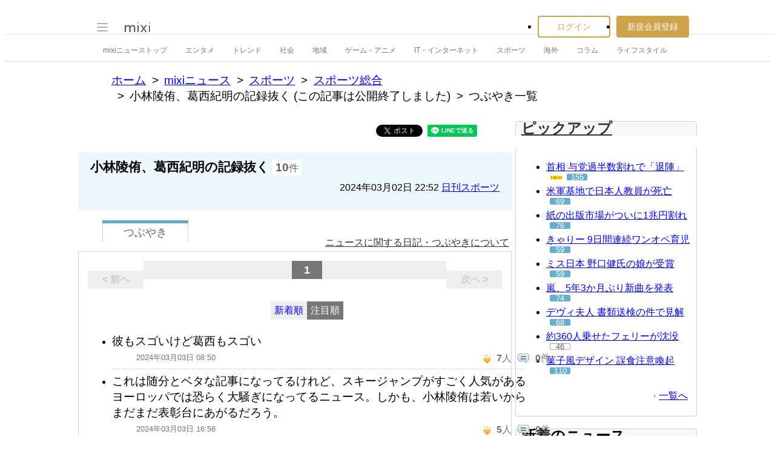

--- FILE ---
content_type: text/html; charset=utf-8
request_url: https://www.google.com/recaptcha/api2/aframe
body_size: 265
content:
<!DOCTYPE HTML><html><head><meta http-equiv="content-type" content="text/html; charset=UTF-8"></head><body><script nonce="gUl1s2gga6Gmmsu-SncDRg">/** Anti-fraud and anti-abuse applications only. See google.com/recaptcha */ try{var clients={'sodar':'https://pagead2.googlesyndication.com/pagead/sodar?'};window.addEventListener("message",function(a){try{if(a.source===window.parent){var b=JSON.parse(a.data);var c=clients[b['id']];if(c){var d=document.createElement('img');d.src=c+b['params']+'&rc='+(localStorage.getItem("rc::a")?sessionStorage.getItem("rc::b"):"");window.document.body.appendChild(d);sessionStorage.setItem("rc::e",parseInt(sessionStorage.getItem("rc::e")||0)+1);localStorage.setItem("rc::h",'1769437923605');}}}catch(b){}});window.parent.postMessage("_grecaptcha_ready", "*");}catch(b){}</script></body></html>

--- FILE ---
content_type: image/svg+xml
request_url: https://img.mixi.net/img/basic/icon/logo_mixi001.svg
body_size: 2166
content:
<?xml version="1.0" encoding="UTF-8" standalone="no"?>
<svg width="42px" height="18px" viewBox="0 0 42 18" version="1.1" xmlns="http://www.w3.org/2000/svg" xmlns:xlink="http://www.w3.org/1999/xlink">
    <!-- Generator: Sketch 41.2 (35397) - http://www.bohemiancoding.com/sketch -->
    <title>logo_mixi001</title>
    <desc>Created with Sketch.</desc>
    <defs>
        <polygon id="path-1" points="2.54728037 3.24191842 2.54728037 0.116636124 0.0602915888 0.116636124 0.0602915888 3.24191842 2.54728037 3.24191842"></polygon>
        <polygon id="path-3" points="0.128060748 11.4330144 2.18978972 11.4330144 2.18978972 0.159306459 0.128060748 0.159306459 0.128060748 11.4330144"></polygon>
        <polygon id="path-5" points="0.0768757009 11.4330144 2.14115607 11.4330144 2.14115607 0.159306459 0.0768757009 0.159306459"></polygon>
    </defs>
    <g id="svg" stroke="none" stroke-width="1" fill="none" fill-rule="evenodd">
        <g id="Desktop-HD" transform="translate(-124.000000, -65.000000)">
            <g id="logotype" transform="translate(124.000000, 66.000000)">
                <path d="M21.9628794,3.12396459 C21.140543,3.12396459 20.7193654,2.41259856 20.7193654,1.55977321 C20.7193654,0.704622488 21.140543,3.8755981e-05 21.9628794,3.8755981e-05 C22.7846271,3.8755981e-05 23.2061972,0.704622488 23.2061972,1.55977321 C23.2061972,2.41259856 22.7846271,3.12396459 21.9628794,3.12396459" id="Fill-1" fill="#B7B7B9"></path>
                <g id="Group-5" transform="translate(39.448598, 0.026160)">
                    <mask id="mask-2" fill="white">
                        <use xlink:href="#path-1"></use>
                    </mask>
                    <g id="Clip-4"></g>
                    <path d="M1.3053757,3.24191842 C0.481861682,3.24191842 0.0602915888,2.53055239 0.0602915888,1.67733947 C0.0602915888,0.822382536 0.481861682,0.116636124 1.3053757,0.116636124 C2.12908598,0.116636124 2.54731963,0.822382536 2.54731963,1.67733947 C2.54731963,2.53055239 2.12908598,3.24191842 1.3053757,3.24191842" id="Fill-3" fill="#C6A265" mask="url(#mask-2)"></path>
                </g>
                <path d="M13.481843,5.40219617 C11.7461047,5.40219617 10.1516748,6.37497129 9.35544112,7.62601435 C8.81591776,6.23583732 7.68957196,5.40219617 5.86080561,5.40219617 C4.14979626,5.40219617 2.81286168,6.32865789 2.04017944,7.5793134 L2.04017944,5.68821531 C2.04017944,5.64577751 2.00387103,5.61128469 1.96245981,5.61128469 L0.0775626168,5.61128469 C0.0347775701,5.61128469 3.92523362e-05,5.64577751 3.92523362e-05,5.68821531 L3.92523362e-05,16.8086627 C3.92523362e-05,16.8511005 0.0347775701,16.885012 0.0775626168,16.885012 L2.00818879,16.885012 C2.05117009,16.885012 2.08531963,16.8511005 2.08531963,16.8086627 L2.08531963,10.9127153 C2.08531963,8.66719378 3.61066542,7.25492584 5.22786168,7.25492584 C6.91610467,7.25492584 7.5961514,8.13313636 7.5961514,9.80119378 L7.5961514,16.8086627 C7.5961514,16.8511005 7.63206729,16.885012 7.67367477,16.885012 L9.60488972,16.885012 C9.64787103,16.885012 9.68319813,16.8511005 9.68319813,16.8086627 L9.68319813,10.8894617 C9.68319813,8.64297129 11.231114,7.25492584 12.8485065,7.25492584 C14.536357,7.25492584 15.1936374,8.13313636 15.1936374,9.80119378 L15.1936374,16.8086627 C15.1936374,16.8511005 15.2275907,16.885012 15.2707682,16.885012 L17.2023757,16.885012 C17.244572,16.885012 17.2802916,16.8511005 17.2802916,16.8086627 L17.2802916,9.57001435 C17.2802916,7.06909091 16.0609178,5.40219617 13.481843,5.40219617" id="Fill-6" fill="#505051"></path>
                <g id="Group-10" transform="translate(20.803738, 5.451998)">
                    <mask id="mask-4" fill="white">
                        <use xlink:href="#path-3"></use>
                    </mask>
                    <g id="Clip-9"></g>
                    <path d="M2.11207009,0.159306459 L0.204799065,0.159306459 C0.162995327,0.159306459 0.128060748,0.193799282 0.128060748,0.236237081 L0.128060748,11.3566844 C0.128060748,11.3991222 0.162995327,11.4330337 0.204799065,11.4330337 L2.11207009,11.4330337 C2.1566215,11.4330337 2.18978972,11.3991222 2.18978972,11.3566844 L2.18978972,0.236237081 C2.18978972,0.193799282 2.1566215,0.159306459 2.11207009,0.159306459" id="Fill-8" fill="#505051" mask="url(#mask-4)"></path>
                </g>
                <g id="Group-13" transform="translate(39.644860, 5.451998)">
                    <mask id="mask-6" fill="white">
                        <use xlink:href="#path-5"></use>
                    </mask>
                    <g id="Clip-12"></g>
                    <path d="M2.06147383,0.159306459 L0.154006542,0.159306459 C0.111614019,0.159306459 0.0768757009,0.193799282 0.0768757009,0.236237081 L0.0768757009,11.3566844 C0.0768757009,11.3991222 0.111614019,11.4330337 0.154006542,11.4330337 L2.06147383,11.4330337 C2.10504393,11.4330337 2.14115607,11.3991222 2.14115607,11.3566844 L2.14115607,0.236237081 C2.14115607,0.193799282 2.10504393,0.159306459 2.06147383,0.159306459" id="Fill-11" fill="#505051" mask="url(#mask-6)"></path>
                </g>
                <path d="M36.6100458,16.7830837 C36.6082794,16.7794019 36.605728,16.7741699 36.6043542,16.7683565 C36.601214,16.7662249 36.601214,16.765256 36.5978776,16.7619617 L32.4216252,11.1669545 L36.4809056,5.73239713 L36.4809056,5.73162201 C36.5062234,5.69712919 36.4997467,5.65023445 36.4640271,5.6246555 C36.450485,5.61361005 36.4345879,5.61128469 36.4192794,5.61128469 L34.4083822,5.61128469 C34.3846346,5.61128469 34.3597093,5.62097368 34.3442047,5.64209569 L31.3435598,9.73143301 L28.3660738,5.64209569 C28.3501766,5.62097368 28.3276065,5.61128469 28.3022888,5.61128469 L26.2696065,5.61128469 C26.2529243,5.61128469 26.2374196,5.61361005 26.2228963,5.6246555 C26.1891393,5.65023445 26.1803075,5.69712919 26.2068028,5.73162201 L26.2073916,5.73162201 L26.2068028,5.73239713 L30.2645131,11.1669545 L26.0874757,16.7619617 C26.0874757,16.765256 26.0870832,16.7662249 26.0841393,16.7683565 C26.0817841,16.7741699 26.0786439,16.7786268 26.0774664,16.7830837 C26.0766813,16.788122 26.074915,16.7937416 26.0741299,16.7993612 L26.0741299,16.8127321 C26.0741299,16.8193206 26.074915,16.8247464 26.0766813,16.828622 C26.0774664,16.8336603 26.080214,16.8390861 26.0825692,16.8429617 C26.0841393,16.8472249 26.0870832,16.8511005 26.0882607,16.8551699 C26.0931673,16.8592392 26.0970925,16.8629211 26.1016065,16.8671842 C26.105728,16.8697033 26.1078869,16.8718349 26.1141673,16.875323 C26.1177,16.8776483 26.1247654,16.8803612 26.1281019,16.8815239 C26.1337935,16.8846244 26.1373262,16.8846244 26.1434103,16.885012 L26.1522421,16.885012 L28.1631393,16.885012 C28.1859056,16.885012 28.2096533,16.875323 28.2245692,16.8534258 L31.3435598,12.6956842 L34.4388028,16.8534258 C34.4531299,16.875323 34.4776626,16.885012 34.5018028,16.885012 L36.5350738,16.885012 L36.5452794,16.885012 C36.5499897,16.8846244 36.5548963,16.8846244 36.559214,16.8815239 C36.5660832,16.8803612 36.5690271,16.8776483 36.5745224,16.875323 C36.5782514,16.8718349 36.5833542,16.8697033 36.5866907,16.8671842 C36.5906159,16.8629211 36.5947374,16.8592392 36.5978776,16.8551699 C36.601214,16.8511005 36.6043542,16.8472249 36.605728,16.8429617 C36.6082794,16.8390861 36.6092607,16.8336603 36.6100458,16.828622 C36.6120084,16.8247464 36.6143636,16.8193206 36.6143636,16.813701 C36.6155411,16.8086627 36.6143636,16.8051746 36.6143636,16.7993612 C36.6120084,16.7937416 36.6108308,16.788122 36.6100458,16.7830837" id="Fill-14" fill="#505051"></path>
            </g>
            <g id="slice" transform="translate(78.000000, 65.000000)"></g>
        </g>
    </g>
</svg>

--- FILE ---
content_type: application/javascript; charset=utf-8
request_url: https://fundingchoicesmessages.google.com/f/AGSKWxVUYtiJLHRW6J8lqBNU6XvIipSfCHUY-eEMU3Pf-d27H-2AHXy71LXRljRwHzYZxyTFM_EWJ2w9mctLIFbu1wzlXb4W9tJV8AaG64sxggOT4KfNgk5TfE70iN__herKH9b_rNLvG1WJm77DMj_vRqLNOKLxrWi0ZwG-YKP3WXRWvX1URnV5wDtlLdoZ/_-tower-ad-/adv-socialbar-/inc_ad_/uploads/adv_/adbar.
body_size: -1288
content:
window['b5bc6416-9bc4-4aeb-8aaa-f4d90b5f24aa'] = true;